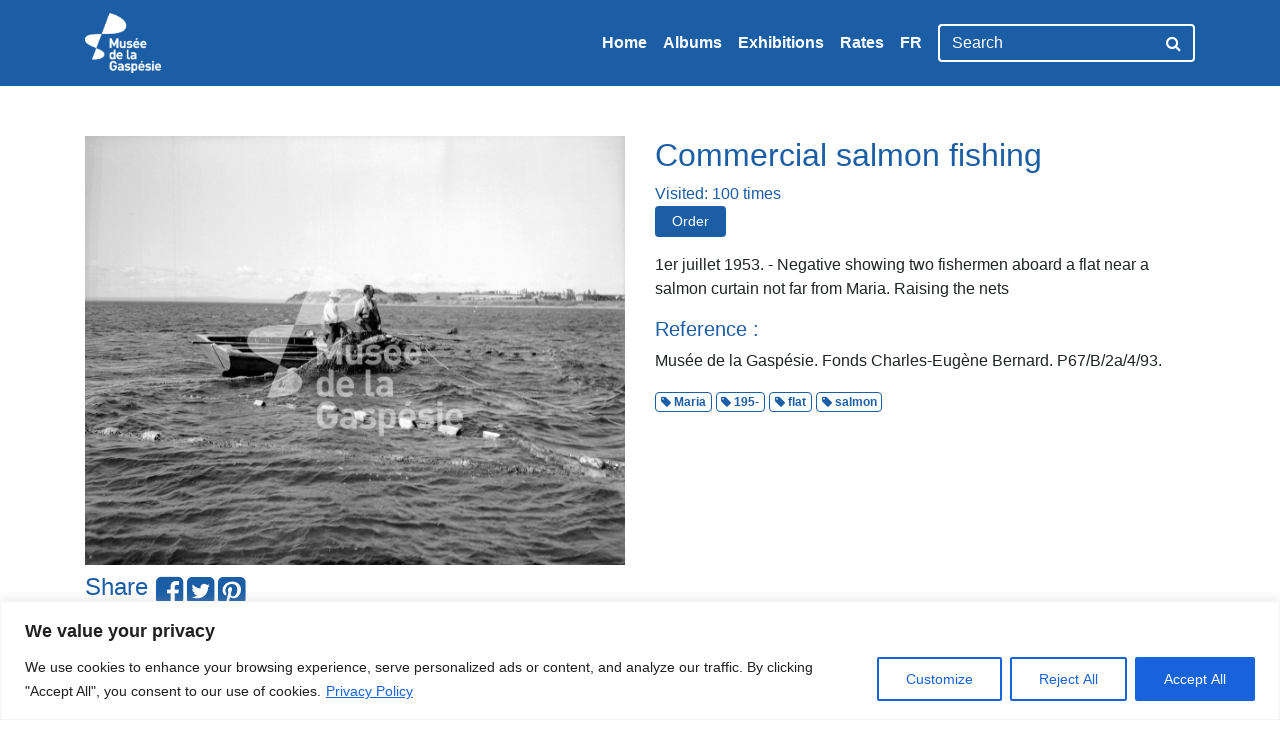

--- FILE ---
content_type: text/html; charset=utf-8
request_url: https://www.google.com/recaptcha/api2/anchor?ar=1&k=6LfM_E0UAAAAAATHBL-124KUsW5IHs5fVo5zxO1_&co=aHR0cHM6Ly9hcmNoaXZlcy5tdXNlZWRlbGFnYXNwZXNpZS5jYTo0NDM.&hl=en&v=TkacYOdEJbdB_JjX802TMer9&theme=light&size=normal&anchor-ms=20000&execute-ms=15000&cb=xrezigrqumg8
body_size: 45591
content:
<!DOCTYPE HTML><html dir="ltr" lang="en"><head><meta http-equiv="Content-Type" content="text/html; charset=UTF-8">
<meta http-equiv="X-UA-Compatible" content="IE=edge">
<title>reCAPTCHA</title>
<style type="text/css">
/* cyrillic-ext */
@font-face {
  font-family: 'Roboto';
  font-style: normal;
  font-weight: 400;
  src: url(//fonts.gstatic.com/s/roboto/v18/KFOmCnqEu92Fr1Mu72xKKTU1Kvnz.woff2) format('woff2');
  unicode-range: U+0460-052F, U+1C80-1C8A, U+20B4, U+2DE0-2DFF, U+A640-A69F, U+FE2E-FE2F;
}
/* cyrillic */
@font-face {
  font-family: 'Roboto';
  font-style: normal;
  font-weight: 400;
  src: url(//fonts.gstatic.com/s/roboto/v18/KFOmCnqEu92Fr1Mu5mxKKTU1Kvnz.woff2) format('woff2');
  unicode-range: U+0301, U+0400-045F, U+0490-0491, U+04B0-04B1, U+2116;
}
/* greek-ext */
@font-face {
  font-family: 'Roboto';
  font-style: normal;
  font-weight: 400;
  src: url(//fonts.gstatic.com/s/roboto/v18/KFOmCnqEu92Fr1Mu7mxKKTU1Kvnz.woff2) format('woff2');
  unicode-range: U+1F00-1FFF;
}
/* greek */
@font-face {
  font-family: 'Roboto';
  font-style: normal;
  font-weight: 400;
  src: url(//fonts.gstatic.com/s/roboto/v18/KFOmCnqEu92Fr1Mu4WxKKTU1Kvnz.woff2) format('woff2');
  unicode-range: U+0370-0377, U+037A-037F, U+0384-038A, U+038C, U+038E-03A1, U+03A3-03FF;
}
/* vietnamese */
@font-face {
  font-family: 'Roboto';
  font-style: normal;
  font-weight: 400;
  src: url(//fonts.gstatic.com/s/roboto/v18/KFOmCnqEu92Fr1Mu7WxKKTU1Kvnz.woff2) format('woff2');
  unicode-range: U+0102-0103, U+0110-0111, U+0128-0129, U+0168-0169, U+01A0-01A1, U+01AF-01B0, U+0300-0301, U+0303-0304, U+0308-0309, U+0323, U+0329, U+1EA0-1EF9, U+20AB;
}
/* latin-ext */
@font-face {
  font-family: 'Roboto';
  font-style: normal;
  font-weight: 400;
  src: url(//fonts.gstatic.com/s/roboto/v18/KFOmCnqEu92Fr1Mu7GxKKTU1Kvnz.woff2) format('woff2');
  unicode-range: U+0100-02BA, U+02BD-02C5, U+02C7-02CC, U+02CE-02D7, U+02DD-02FF, U+0304, U+0308, U+0329, U+1D00-1DBF, U+1E00-1E9F, U+1EF2-1EFF, U+2020, U+20A0-20AB, U+20AD-20C0, U+2113, U+2C60-2C7F, U+A720-A7FF;
}
/* latin */
@font-face {
  font-family: 'Roboto';
  font-style: normal;
  font-weight: 400;
  src: url(//fonts.gstatic.com/s/roboto/v18/KFOmCnqEu92Fr1Mu4mxKKTU1Kg.woff2) format('woff2');
  unicode-range: U+0000-00FF, U+0131, U+0152-0153, U+02BB-02BC, U+02C6, U+02DA, U+02DC, U+0304, U+0308, U+0329, U+2000-206F, U+20AC, U+2122, U+2191, U+2193, U+2212, U+2215, U+FEFF, U+FFFD;
}
/* cyrillic-ext */
@font-face {
  font-family: 'Roboto';
  font-style: normal;
  font-weight: 500;
  src: url(//fonts.gstatic.com/s/roboto/v18/KFOlCnqEu92Fr1MmEU9fCRc4AMP6lbBP.woff2) format('woff2');
  unicode-range: U+0460-052F, U+1C80-1C8A, U+20B4, U+2DE0-2DFF, U+A640-A69F, U+FE2E-FE2F;
}
/* cyrillic */
@font-face {
  font-family: 'Roboto';
  font-style: normal;
  font-weight: 500;
  src: url(//fonts.gstatic.com/s/roboto/v18/KFOlCnqEu92Fr1MmEU9fABc4AMP6lbBP.woff2) format('woff2');
  unicode-range: U+0301, U+0400-045F, U+0490-0491, U+04B0-04B1, U+2116;
}
/* greek-ext */
@font-face {
  font-family: 'Roboto';
  font-style: normal;
  font-weight: 500;
  src: url(//fonts.gstatic.com/s/roboto/v18/KFOlCnqEu92Fr1MmEU9fCBc4AMP6lbBP.woff2) format('woff2');
  unicode-range: U+1F00-1FFF;
}
/* greek */
@font-face {
  font-family: 'Roboto';
  font-style: normal;
  font-weight: 500;
  src: url(//fonts.gstatic.com/s/roboto/v18/KFOlCnqEu92Fr1MmEU9fBxc4AMP6lbBP.woff2) format('woff2');
  unicode-range: U+0370-0377, U+037A-037F, U+0384-038A, U+038C, U+038E-03A1, U+03A3-03FF;
}
/* vietnamese */
@font-face {
  font-family: 'Roboto';
  font-style: normal;
  font-weight: 500;
  src: url(//fonts.gstatic.com/s/roboto/v18/KFOlCnqEu92Fr1MmEU9fCxc4AMP6lbBP.woff2) format('woff2');
  unicode-range: U+0102-0103, U+0110-0111, U+0128-0129, U+0168-0169, U+01A0-01A1, U+01AF-01B0, U+0300-0301, U+0303-0304, U+0308-0309, U+0323, U+0329, U+1EA0-1EF9, U+20AB;
}
/* latin-ext */
@font-face {
  font-family: 'Roboto';
  font-style: normal;
  font-weight: 500;
  src: url(//fonts.gstatic.com/s/roboto/v18/KFOlCnqEu92Fr1MmEU9fChc4AMP6lbBP.woff2) format('woff2');
  unicode-range: U+0100-02BA, U+02BD-02C5, U+02C7-02CC, U+02CE-02D7, U+02DD-02FF, U+0304, U+0308, U+0329, U+1D00-1DBF, U+1E00-1E9F, U+1EF2-1EFF, U+2020, U+20A0-20AB, U+20AD-20C0, U+2113, U+2C60-2C7F, U+A720-A7FF;
}
/* latin */
@font-face {
  font-family: 'Roboto';
  font-style: normal;
  font-weight: 500;
  src: url(//fonts.gstatic.com/s/roboto/v18/KFOlCnqEu92Fr1MmEU9fBBc4AMP6lQ.woff2) format('woff2');
  unicode-range: U+0000-00FF, U+0131, U+0152-0153, U+02BB-02BC, U+02C6, U+02DA, U+02DC, U+0304, U+0308, U+0329, U+2000-206F, U+20AC, U+2122, U+2191, U+2193, U+2212, U+2215, U+FEFF, U+FFFD;
}
/* cyrillic-ext */
@font-face {
  font-family: 'Roboto';
  font-style: normal;
  font-weight: 900;
  src: url(//fonts.gstatic.com/s/roboto/v18/KFOlCnqEu92Fr1MmYUtfCRc4AMP6lbBP.woff2) format('woff2');
  unicode-range: U+0460-052F, U+1C80-1C8A, U+20B4, U+2DE0-2DFF, U+A640-A69F, U+FE2E-FE2F;
}
/* cyrillic */
@font-face {
  font-family: 'Roboto';
  font-style: normal;
  font-weight: 900;
  src: url(//fonts.gstatic.com/s/roboto/v18/KFOlCnqEu92Fr1MmYUtfABc4AMP6lbBP.woff2) format('woff2');
  unicode-range: U+0301, U+0400-045F, U+0490-0491, U+04B0-04B1, U+2116;
}
/* greek-ext */
@font-face {
  font-family: 'Roboto';
  font-style: normal;
  font-weight: 900;
  src: url(//fonts.gstatic.com/s/roboto/v18/KFOlCnqEu92Fr1MmYUtfCBc4AMP6lbBP.woff2) format('woff2');
  unicode-range: U+1F00-1FFF;
}
/* greek */
@font-face {
  font-family: 'Roboto';
  font-style: normal;
  font-weight: 900;
  src: url(//fonts.gstatic.com/s/roboto/v18/KFOlCnqEu92Fr1MmYUtfBxc4AMP6lbBP.woff2) format('woff2');
  unicode-range: U+0370-0377, U+037A-037F, U+0384-038A, U+038C, U+038E-03A1, U+03A3-03FF;
}
/* vietnamese */
@font-face {
  font-family: 'Roboto';
  font-style: normal;
  font-weight: 900;
  src: url(//fonts.gstatic.com/s/roboto/v18/KFOlCnqEu92Fr1MmYUtfCxc4AMP6lbBP.woff2) format('woff2');
  unicode-range: U+0102-0103, U+0110-0111, U+0128-0129, U+0168-0169, U+01A0-01A1, U+01AF-01B0, U+0300-0301, U+0303-0304, U+0308-0309, U+0323, U+0329, U+1EA0-1EF9, U+20AB;
}
/* latin-ext */
@font-face {
  font-family: 'Roboto';
  font-style: normal;
  font-weight: 900;
  src: url(//fonts.gstatic.com/s/roboto/v18/KFOlCnqEu92Fr1MmYUtfChc4AMP6lbBP.woff2) format('woff2');
  unicode-range: U+0100-02BA, U+02BD-02C5, U+02C7-02CC, U+02CE-02D7, U+02DD-02FF, U+0304, U+0308, U+0329, U+1D00-1DBF, U+1E00-1E9F, U+1EF2-1EFF, U+2020, U+20A0-20AB, U+20AD-20C0, U+2113, U+2C60-2C7F, U+A720-A7FF;
}
/* latin */
@font-face {
  font-family: 'Roboto';
  font-style: normal;
  font-weight: 900;
  src: url(//fonts.gstatic.com/s/roboto/v18/KFOlCnqEu92Fr1MmYUtfBBc4AMP6lQ.woff2) format('woff2');
  unicode-range: U+0000-00FF, U+0131, U+0152-0153, U+02BB-02BC, U+02C6, U+02DA, U+02DC, U+0304, U+0308, U+0329, U+2000-206F, U+20AC, U+2122, U+2191, U+2193, U+2212, U+2215, U+FEFF, U+FFFD;
}

</style>
<link rel="stylesheet" type="text/css" href="https://www.gstatic.com/recaptcha/releases/TkacYOdEJbdB_JjX802TMer9/styles__ltr.css">
<script nonce="dkbu2jP7Zldfy5s_U2nYEQ" type="text/javascript">window['__recaptcha_api'] = 'https://www.google.com/recaptcha/api2/';</script>
<script type="text/javascript" src="https://www.gstatic.com/recaptcha/releases/TkacYOdEJbdB_JjX802TMer9/recaptcha__en.js" nonce="dkbu2jP7Zldfy5s_U2nYEQ">
      
    </script></head>
<body><div id="rc-anchor-alert" class="rc-anchor-alert"></div>
<input type="hidden" id="recaptcha-token" value="[base64]">
<script type="text/javascript" nonce="dkbu2jP7Zldfy5s_U2nYEQ">
      recaptcha.anchor.Main.init("[\x22ainput\x22,[\x22bgdata\x22,\x22\x22,\[base64]/[base64]/[base64]/[base64]/[base64]/[base64]/[base64]/[base64]/bmV3IFVbVl0oa1swXSk6bj09Mj9uZXcgVVtWXShrWzBdLGtbMV0pOm49PTM/bmV3IFVbVl0oa1swXSxrWzFdLGtbMl0pOm49PTQ/[base64]/WSh6LnN1YnN0cmluZygzKSxoLGMsSixLLHcsbCxlKTpaeSh6LGgpfSxqSD1TLnJlcXVlc3RJZGxlQ2FsbGJhY2s/[base64]/[base64]/MjU1Ono/NToyKSlyZXR1cm4gZmFsc2U7cmV0dXJuIShoLkQ9KChjPShoLmRIPUosWCh6PzQzMjoxMyxoKSksYSgxMyxoLGguVCksaC5nKS5wdXNoKFtWaixjLHo/[base64]/[base64]\x22,\[base64]\x22,\[base64]/CvcKFe1wow6TCmsK4wrZ3H8O3wqJxYjTCrGUGw4nCkMOAw77DvFkjSQ/CgHxRwqkDCMOCwoHCgyfDkMOMw6ElwqoMw69Mw7gewrvDjMO9w6XCrsOiF8K+w4dvw5nCpi47W8OjDsK+w5bDtMKtwrTDtsKVaMKow6DCvyduwq1/wpt1Ug/DvVHDsAVsRgkWw5tvA8OnPcKcw41WAsKxG8OLajUpw67CocKJw4nDkEPDnSvDin5/w4ROwpZBwqDCkSRwwrfChh85F8KFwrNmwpXCtcKTw6QYwpIsGcKWQETDuH5JMcK9BiMqwrzCm8O/bcOZMWIhw79IeMKcJ8Kyw7Rlw7PCqMOGXQ4kw7c2wpbCohDCl8OxXMO5FR/Dl8Olwopvw7UCw6HDqE7DnkR/w6IHJh/DkScAPMO8wqrDsWg1w63CnsOVUFwiw5XCo8Ogw4vDn8OETBJ1woEXwojCiAYhQCnDjQPCtMO5wrjCrBZkCcKdCcO1wqzDk3vCu2bCucKiHEYbw71bL3PDi8OzfsO9w7/[base64]/ChMOPfQzDtgDCucOqcVlewrhZNmTDicKOM8Kpw7Z7w4tNw5/DkcKDw5t2wqnCu8OMw5XCj1N2fjHCncKawo/DqlRuw7xdwqfCmWB6wqvCsXDDtMKnw6Bew4PDqsOgwowMYMOKJsOrwpDDqMKKwoF1W3Ukw4hWw5XCkjrChAYLXTQBHmzCvMKwRcKlwqlyH8OXW8KhXSxEXcO6MBUKwrZ8w5UWY8KpW8ONwozCu3XCmB0aFMKAwrPDlBM/QMK4AsOSdGc0w5bDi8OFGnrDucKZw4AxTinDi8KJw4FVXcKcbBXDj3tlwpJ8wpLDjMOGU8O9wqzCusKrwpvClmx+w4bCqsKoGQ3DvcOTw5dzKcKDGD0kPMKcecONw5zDu1EAYcOjRsONw67CpTPCgcOUVsOjCTvCvsKMG8Kxwpc3TSA1RcK/BcO1w5DCgcKBwot9eMKTf8Ovw6dIw4HDmsOAKEDDpysUwqNDKy9Uw47DmBzCn8O5ewNmwq44OH3DqcOVwpLCo8ObwqTCpcKTwqzCogpMwpfCg1/Cl8KEwqxBYiHDkMOgwq3Du8KbwoBuwqHDkDgUfV3DgDrCincGZyLDjS4qwqXCniYUNsO0B1JlQcK/woTDj8OZwrXDrmkJbcKEVsKoI8OSw7YUL8KdXsKbwqHDr2zCkcO+wrIJwofCoTc2CXnCrcOSwrd1Ek8Zw7ZUw58ASsKxw7TCkVQiw6EuaxXDtsKIw4pkw7XDp8KyXsKPSzJ0MAVxcMKKwo7Cv8KEdyhUw5c3w6jDgsOHw70Jw5LDlQ0uw7/ChyvDnlPCsMKiwp8mwpTCv8O6wpsew63DqsOBw5PDt8OSSsOFOXnCqRQdwrfCrcKowrl8wpLDrMONw4cKLxTDisO0w7YnwopHw5HCojR/[base64]/CicO7w6wRYDbDlF4MCnsdw64tw4xhwozCsxLDmXUGHCTDmsOCd3nCrCvDjcKWLhjCs8K2wrPCqcKADkJ+BF5fIcKZw6IoHxHCqFFWw6/DpE9Owo0FwoPDr8O2D8O9w5fDqcKNJHfCiMOFWcKSwqdGwpLDnMOON3/Dh28+w4fDhRMQS8K8aUY1wpXCncO2w5bCj8KbPFbDu2EfI8K6KsOwZsOww7ROPW7DlsOyw7LDicO2wrvCvsKrw5MtOcKOwq/Ds8OZVgXCn8KLV8Osw4BQwrHCh8KmwqtSGsO3bsKHwrIiwqfCisKeSEDDrcKVw7bDq10Rwqk0ZcKMwpZEcVfDvMK4Nkhjw4rCt2VMwp/DkG3Cvw7DphLClCdcwpzDicKpwrnCj8O2woAFQsOoS8OzQcKzBGfClsKVEQZ2wozDtkRtwogMCR8uBk4Uw4DCgMOswqjDmsKewopsw7c+Txg7wqlIezfClcOow6/[base64]/Ds8OBwqzCisKswqTDnMKFwpHCuDbCs8OBFTDDvCUWAhRewqzClsO4OsKnW8KKa23Cs8Kpwo4VG8K4HlsocsKmQ8OkfSbDmTPDosOLwqPDk8O4QMOUwp3Cr8KVw4/DmwgVw48Fwrw+PXQqXidJwqXDp1XCsl/DlSDDjDPDh2fDizfDmcOXw55FCWzCnUpNB8O7wr87wpTDq8O1wpIjw75RDcKbPsKQwpR0G8KSwpTDpMKzw6dhw7cpw64Cw4USAcOxwpoXIRfCjARuw7DDm1/CncOpwoZpDl/CoGVLwrl9w6AXKMOgM8O5wrcrwoVyw7Vvw51pVVXCtxvCgX/DimNQw7fDscK5e8OQw73DjcKxwo/CrcKNw5nDocOrw43Dl8OpTlxMWxUuw6TCk0lAVMKLY8OmLMKhw4Ihw7nDj39fwqcDwq9NwrxFS0oTw7oiUVYxOsK9C8KmJC8Hw77Dr8Oqw5LDtAwNXMKWRjbCgMKBEsKFcHHCpsOUwqYpPsKHY8KVw7I0R8OJacKvw4kWw4oUwo7CisOOwqbCuQ/DlMKSw5VsBMK3YMKPesKPY23DhsKeYCpRfiskw4p7wpXDvMO+w4A6w7vClxQIwqjCoMOSwqLCl8OFwqTCkcKrYsKZLsK4FGkAAsKCaMKWN8O/w7AvwqIgfy03LMKCwpICLsK1wr/DoMO6w4MvBC3Ct8OVBsOBwpjDkF7ChxY2wpFnwokqwpJiL8OAZ8Ohw68iGzzDsGfChFzCo8OIbSF+cTkVw4/DjER6cMKEwpBAwphDwpDDkVnDkMOzNcOaccKKJMKBwoAiwoY3QmUbEn1DwoQaw5gkw6F9QB7DjsOsV8OZw5J6wqXCt8K7wqnCml9Lwq7CqcKtPcKMwqXCpMK3LDHCngPCq8KowpXCrcKfXcO/QiDCrcKyw5nCgjPCmsOqbkrCvsKWQX44w7YQw6LDiWzDl3fDkcKqwog/B0TCr1LDssKmQsOnVMOlEcOkYjLCmHNtwoBsO8ODHkNeTAoDwqTCg8KbHEXDksOjw4PDsMOBW1UVWjDDisOAbcOzeXgoKk8ZwpnCrF5Sw4bDp8O8IzEwwp/Ck8Kuw79ew5kGw6HCvmhRw7Y7CDxlw6zDm8Kjw5bCjWHDkUxyaMOge8ORwobDksKwwqMHMVNHSDk3WsOFS8KsMcO3ClnCqsKxScK7JMKwwoHDhRDCugoybWEQw43DlcOrKAjCq8KADELDsMKTXgLDvSbDg3DDuy7ClsKiw6Uwwr/[base64]/DsCjCiWEhd8KEdsO2UcOYAcO/XMOvH8O3w6nCsgvDuQHDh8KNbWbCg3LCk8KPVMKGwrPDkMOgw69Aw6/Cu0VVFC/ClcOMw5PDkzbCj8K0wo0SccOFFcOjUMKOw6Bpw5jDrVLDtl/[base64]/DsT3DsMKkfSDDvsO5wrPCocKawpjDncKHwrlNw7jCh2PCt37CpXTDjcO9LSrDjsO+AsK0VsOvSlhjw5LCn23DtQwDw6zCusOjwod/CcKhZQxwAMK+w7EhwrrDnMO1GsKNczZ8wqPDqUHDn086CCXDicOawrolw4dPwovCgyrClcOBfsOdw74tOcO8RsKAw4jDp3MfIcOAUWjCtw7DjRs3WcKow47DlHgLTMKfw7xWMMODGQ7Cn8KAP8KvVcOqCXvCkcO6G8K/JnwKRFPDnMKNKsKLwpB1BmdRw4wfesK7w6TDt8OODMKcwo5zQlbDimrCtk5fDsKFM8Ofw63DhiLCucKOTsKDDmnCscKAD0spOyfCqgHDicOdwq/CsADDoW5Zwop6cRAJDH5IKsKtwr/Dg0zCv2TDv8KCw6IWwqtZwqstVMKPRMOuw5RBAg4dfVvDg1UVecOtwo1dwqjCvsOnWsKIw5vCmsOKwr7ClcO2JcK0wq1RUMOnwr/Cj8OGwoXDn8Ovw5skVMKrUMOWw5DDoMOMw7IewpPCg8KoSAl/LTYCwrVpXW9Ow5QFw7VRZVDCnMKvwqJ/[base64]/DlzlDw6YSU8Oswrw0ccKsw5HDkXtUwos3wqt6wpwOwoDCr13CpMKpH0HCh33Dr8KbMH3CocK8SjfCo8OwX20KwpXCmGrDoMO2fMKAWDfCnMKqw6DDlsK5wrnDpldALiVFZcK1SwpXwoA+T8KCwoc8C1hEwpjClzUSejVVw4/CncOpHMOAwrZDw7d2woJjwpbDoC06Jw8IFGorXXHDvMOyWzUHIlbDgn3DugLCkcOVHnpSHHctacKzw4XDhFR9KRsuw67CpcO5MMORw4QWcMOPLlwfH27Cv8K6UQ/Cm2VRScK7w5nCuMKsD8OeOsODKVzDjcO7wpjDvB3Dl31vaMK5wqbDlcO/wqFcw6Auw7rChEHDuh1fI8OKwqPCvcKJFhRTasKWw45QwqbDkAvCosK7bH0JwpAewph5QcKidwdWQ8OMU8OZw5HCsDFFw6pSwozDkUQmw585w4XCpcOuf8KHwq3Ctwluw6UWLhobwrbDrMKTw7/CicKVf17CuX3DjMOQTjgaCk/DiMKae8O4UjZqPlsCF2LDmMOUGXo8NVV4woXDpSzDusKTw6Vnw6DCm3w9w64YwopTBHvDq8O6HsKrwozCmMKMb8OvcMOwFjdXJCFLBTNLwp7Cl3fDlXYJORPDkMKjOgXDncKXf2fCoioObsKzaCXDh8KhwqTDkF4zXMKTacODwpMKwo/CgMKaZTMYwoTCs8OKwok0cwPCvcKyw4trw6nDncOWOMOseSVKwoTCq8OLwqtQwoDChG3DtzklU8KQwo4RHXwkMMKReMOOwpDDiMKlwr/Du8K/[base64]/wr7DqMKvwppLNirDjcKdw5HCpSJLw5LCuMONLcOYwoXDgVbDtMK7wpjCrcKAw7/[base64]/w6vDksKlK8KUEyTDq8OIG1B7FEXCvW1Pw6oAwp/CtcKsSsKeN8Kzwq1vw6EeHEoTBCLDocK+wr7DisKAHh1FGsKIOj4dwpopB18iAcORQ8KUAgjCp2PCknQ2w67CizDDhyrCi0xOw4tSaTk4DsKkXMKxaBJYJglGHMOlw6jDmDXDiMOSw5XDuWnDrcKWwqE0DVrCj8KmLMKNX3Ntw71iworCosKowqXCgMKJwqx/fMODw6dhScOqEV9rdEzCp2/DjhDDscKcwqjCicKUwovChiNlb8OWeQjCssKgwq17ZHDDn3PCoFXDlsKww5XDssOrwqo+LE3CuWzCrUpNUcKswr3DsXbCvnbCrHJgIcOgwqwlFCUGE8KPwpkVw4TCn8OOw597wqvDgj9nwqPCoxbCn8KgwrZYPErCojDCg1nCvBTCu8O3wrtNwp7CqF1/KMKcSBnCij9wHQjCnRLDv8OMw4XCtsOPwoTDsizCtmU+Z8OowrTCpcO+T8Kgw51Jw5HDrcKDwosKwo4+w5VMM8OswrFPVMOlwoQ6w6BCT8KBw4Fvw4fDtlVmwqzDvsOtXTHCsX5CHwXDjsO+SMKOwpvCjcOFw5JNP0zCp8OPw4nCvMO/[base64]/RcK/woBYXDBbNAMbD8Kpw5UDw6/DpX8rwr/DvGYYWcK9OcKlRsKAZsKQw79SEMOnw5sfwo/DuCdFwq99EMK3woxpBRJywpkREUbDsXEFwr54IMOVw67CscKTHW9QwrxdCGHDvjjDtsKWw7YZwrlCw7fDpV7CtMOgwoPDvsO2RTRcwqvDu07DosOxZQDCnsOMeMKYw5/CoBvCkMOcKsOiO37DkEVOwqvDg8K5TMORw7vCq8O5w4TDrD4qw5rCrxk3wrxcwoMRwpLDp8OTAmLCvxJgGAlTaCYROMO/wr8zKMOAw6lAw4/Dv8OcQMO2woMtCSsGwrtkMy9dw54xNsOWGhwwwrjCjsOvwrU1ZcO1ZMOww4HCrcKNwrB5wqvDqMKqJ8KWwqfDoSLCsRcLEsOiNxvDrV3Cux18ajTDp8Kiwqc2w6xseMOiSxXCqcOlw6vDtsOCbRvDssOHwpMBwpZ2OXVSNcOZfQJfwqbCgcO/bjRrZCFGXsKeRsO3QzzCjExqUMKFO8OkdHY6w6LDncKAYcOcw7NsekbDvGhzfGbDqcOew6bCpAHCkgTDt13CsMOiSQx9UsKqaRt0wrs1wpbCk8ODO8K2GsKreSF9wo7CiXYGIcK6w77ChsODAsKXw5TDr8O1S3I4CsOzMMO/[base64]/Dp33DpjjDh294wrJCa8OQw6rDkExiw7Rmw5EhGsOuw4c0PRjDsA/Cj8K2wo9DdsKTw5Rww5Znwr57w5pUwrwFw4bCscKVWlHCrSFcw5gMw6LDp3HCjA90wqZ4w70mw7Udw53DqgkdNsKtR8Oawr7CocO2w5s+wqHDu8Onw5DDpn0rw6Y1w6nDoX3Dp2HClwXCm0DDicKxw7/DocKOGHpfwqt9woTCmULCk8O6wrnDowFGDXrDoMOCeFBeWMK8ZhUbwrvDlTnCtcK9NSjCkcO+E8KKw5nCkMOswpTDi8Kywr/Dl0xOwoV8OsKGwp1CwrFkwozCpQHDt8OfaivClcOMe1XDoMOLcHpDDsOOFsKmwo7CuMOIw7bDml8KFlPDrcK7woxlwozDq1fCuMKywrDDiMOzwrQuw7vDrsKMGijDlARHCj/[base64]/[base64]/e8K5wozDoQ49dMOPB8Kww7nCnMORVjppw43DnAnDhiXCiQY6G045GxjDmMOXEgsWwqvCoGjCrV3CnMKpwqzDrMKsQhHCkzrClCVNcXXCpkfCpxjCvsOjTR/DpsKaw6PDumEow71cw6/CqQfCmsKNQ8OEw73DlMOfwonCpSBaw6LDpSNww7vCqMOdwqrDhENpw6DCjHHCo8KGPsKlwoPDokgbwqNwRWXCm8Kzwo0DwqVoA2Vgw7XDlURxw6NpwovDrQwiPRRAw4s3wr/Cq1cGw5xsw6/Di3bDlcOoFcOvwpjDicKPfcOGwrUPQcKAwr8RwqtHw7LDmsObJCsBwp/[base64]/DkSvDpcK+wptRZcKQDnZueMKWWcKgNAx3HBjCtRHDoMO+w5rCkhQJwoEcYW1hwpYzwqpIworCmmLCsXFqw51EbXbCmcK/[base64]/[base64]/DmVXCpx4cDMKew6ZHCkFRalggBsKUaEbDocOhw7MZw6QKw6dFd3fDpRTCjMOpw7fCgVkSwpLCpVJhw7DDtBbDkQIOMSTDtsKgw4zCqsKCwoxVw53DriPCosOKw7DCtWHCoV/CisOpTVdDMsOIwrxxwpPDhgdqwotQwpNKb8OFwq4dfznDgcK4wqN6woU2QsOZVcKDwqlKw70yw7hHw6DCvjTDtcKLZWHDoSV4wqfDksOLw55dJAXDhMKvw4tzwqBzbx/CszV6w4zCtVkcwrEUw6jCoTXDgsKmIgYvwolnwoYSaMKXw5pfw67DiMKUIil0bx0KahIgNG/Dv8OZdiI1w6/[base64]/eQ/ChlXDj2pvUETDhgkzw59Vwo9pMBIicHnDtcKhwoRnacK/JioNBMKcZG5vwpMFwoXDoGRaVkbCnhnDncKtYMKpwqXCgGtsa8Ogwo5cNMKhOyPDl1AyOUAkD3PCl8KYw7zDl8KFwrTDpMOlfcK4d04Xw5TConRXwr8MXMKieUvCkMOrwrTChMOSw4XDuMOlBMKuLMOBw67CoC/CosK4w7V/ZFUxwqHDjsORUMOcOcKSFsKUwrc4N08ZQQtdTUrDngTDhlPCgsObwp/CjWXDusO5R8KXV8OTLzovw7AJNn0uwqIrw6LCosOWwppfSWXCqMOdwpLDj2DDh8Kvw7l8TMO2w5h1B8OfOjfCpwEZwrUgax/DmjDCk1nCu8O/aMOYEjTDvsK5woHDqUhcwpvClMOYwoXCmMOEWcKrBVRdD8O7w71oGjDCpHjCjnrDncOnDUEewq5IXD1vXMK6wq3CicO0L2DCkSgxaCUaJE3DsH4oChrDmFjCrxRTWG/Cl8OEwr7DmsK5woTCh0EXw6zCgsKawrwYJcOYYcKHw4Qrw4JVw7HDiMO2w74EGmR3TcK7UjtWw45pwphPTntVZzrCrnLCqcKrwptnAB06wrfCisO2w6YGw7rCscOCwqwGasOLXXbDqiwYdk7DgHDCuMOPwq4WwrRwFChNwrPDjx1pe0xbRMOhwp/DgTbDpMOIG8ONJQFrQVLCrWrCjsOiw5TCqTLClcKxOsKyw5sww6TDuMO4w4RQGcOfMcO/[base64]/DgjrDl0sewoJkw47DrMKuwpvCosORwobCpz7DocOPA1RmYwVNw6/DtD/DqsOva8K8GMK4w5rDj8OrScKsw7nCiwvDjMO0SsOCBTnDhlAAwoV5wrR/acOWw73CnDw2w5ZINSoxw4fCrmTCiMKMWsODw7HCrgErUDjDhDlTdBHDiX1Hw5YTQMOAwrVWRMKOwrYvwpl6OcKJD8K3w5XCpsKJwpgneXTDknnCtmoFdQYmw6YywqnCtMKHw5goasKWw6fCqxzCjRnDpVjCu8KZwq5uw7DDqsOdb8OMccKdw60jw79hazfDssO/w6LCgMKLNjnDv8OiwpXCty47wrNGw60yw4IMU1hWwpjDnMKLbX97w69MZTwAJ8KMTcOywqgPKHbDg8OidlzCn2YeB8OtJnbCucK7H8O1dD5iBG7DnsKkXVhdw7TChifClMOpOjjDrcKcFmNrw45twrwXw69WwoFCHcOfBWnCisKRfsOeOnJowp/[base64]/w6J7w4EQw71ew71gRF4FagzCtXw1wqDDmsKhcADDtQDCiMO0wo9qwpfDtljDrcO5SMKVZjgkAMOLeMKGMD/Dl0nDqUxRdsKDw73DncKNwpTDiS/Dl8OLw5PDqGjCtRsJw5Qvw6Ebwolzw6/[base64]/CpsKXw7Bdw4PCmRPCtcKQZsO9woZFw7ZXw4pQIMOlFkTDqygpw4TChcK8FkXCg1wfwpwtKMKkw47Cnx3Dt8KyYQXDucK8bVXDqMOUFgbCrzzDvkAGb8KHw6w9w4zDjS/CtsKFwrnDu8KBWMOuwrVpwofCsMOwwpkcw5bCicKwTsOCw4hNe8OmRV1hw4PDnMO+woMHGCbDr1DCtDxFfS9Yw6/DgcOswp7CgcKXW8KWw4LDomQ+OsKIw655wo7CosKFKB3CgsKIw7fDgQlYw7bCiGE2wpp/CcKAw6QvKsOyUcKYAsO1PsKaw6fDhjHCi8OFamgoYVbDmsOCbMKvSEskQB4sw4tSwqlMKcOow6kHQxZWPsOUZMO2w73DoyrClcKOwp7CtBzDiCTDpMKIIsOYwqllYcKqXcKeaBbDi8Ouwp7DiGNawrrDuMKHQg/DusK4wozDgjjDnMKkOXQxw4NiPcO5wpY2w7fDpTzCgB0DfsOtwqIMOMKxQ1fCsjxjw6XCp8OzD8KmwoHCuGjDl8OfGi7CnwXDvMOXEMKdR8K8wqrCvMKCA8Oiw7TDmsKnw6nDnUbDjcOuVhN8T0vCrHFBwrpEwps2w4/ColV7NMKBIsOxUMO4w48BHMOtw6HCm8O0OxTDp8Osw7FDLsKyQGR7wpZOIcOUaQY9WQQgwroxGDJARsKTesOwSMOxw5DDrsO5w6J/[base64]/wrJeEMOhwqBLw4bDnMOYUGLCnWXDkMODwr9IXw/CmcOFHxHDvMOpcMObPjxLdsKCwqDDm8KZDHnDhsOwwpYsYGXDosO0LSrCqcKOVgPDn8Kowo90woTDgWLDkxFzw54SMsOWwohvw7NuLMOQcWoMamscaMOADE4BcMOyw6EDUiPDuk/Co08rSDAQw43CmsKgU8Kzw5RMO8KZwooGdhDClW7CmER8wrgpw5XCgQTCmcKVw4/Dnx3CiGXCsRM1EsO0IsKWwoV5SW/[base64]/OD/Dh1nCryfDmcKFdsKBwrvCowogwrTCp8KEb8KSOcOSwqRbFMO5MVgdLsO6wrRZI3pDFcKhw7hYC24Yw5bDkHIywpjDn8KPEMOta3DCpX0nG13Dix97YsOvfsOkcsOaw4vCrsK+FTIddMKEUhDCkcK1wrJgSFQ/UsOIGwowwpTDhMKeWMKIA8KKw6HCksO2KsKIYcKQw7XCnMOdwrhMw5vCh0Y1dy51a8KudMKhcHvDq8OBw4IfIDwKw7/Cj8K1GcOuMW/CsMK5SH13woYMV8KYc8KSwrcHw6MIH8Oow6BxwqEfwqbDu8OpIGsUA8O3PCjCoWDCjMOIwotFwp1NwpIrwo/[base64]/DicKBw643wrXCmlvDlnhqEzlTw5YYwrDCqHbCgTjCvVFBcHwaScOsJcOWwovCoDDDrzzCoMOnTl47VsKIXywPw4MWW1l3wqk/woHCuMKbw6zCpMKFUikUw5DCjsOzw41XIsKPAyHCoMORw5cfwq8BQCbDnMO9f2JjMwvDnCrCnAwew5cOwoo0EcO+wqZkVMOlw5YGcMO1w6w6JlZcFTx5wpDCvCMWM1LCjXksJsKkVTMCf0NfUT5kfMOPw7vCoMKKw4dZw5Mgc8KSFcOLw7h0wp/DmMO+G1hxESfDgcKZwpxVacO+wq7CiFFZw4vDuBrDlcKMCcKUwr9/AVQ9OyRFwqQYehDCjMKoJMOmfcKva8KpwoLDs8OFdAtyFRnDv8Ohf2vCiF3DrhMUw5p7BsO0wotowpnCs2pNwqLDl8KQwrsBYcKPwoTCk1rDjcKiw6dtGSoLwrjChMOnwr/CkWYpTkdKNnbCi8KHwq/CocOcw4dUw78gw6XCmsOew4tzaVvCgUjDuHNiUlXDocKtL8KdF2xOw77DhmgBVSvCsMK5wp4YZ8OwaggiY0xVwr5Iw4rCo8OEw4PCtxwEwpfCusOfwpnCkTMxXHVGwrfDk3BZwrUNIMK4QsKzUDhqw57DrsKbUQMyN1vCrMO8FlPCqcOUVm5wQStxw6h/FAbCtsKJfsORwpIiwpnCgMKUf1bDu1JGXHBIHMKEwr/DoUTCs8KSw6cHeFtOwoZpAMOPV8Owwos8GlAPdcKkwqskFHJ/NVLDoh3DvsKIZcOOw58OwqRoUsKuw6o1McKWwoUAGm/DusK/RcOtw4jDsMOaworCrgvDq8KNw79CB8O5eMOmfgrDhQvCtsKmG3bClMKKGcKcMkbDrMOyexExw7zCjcK0CsKYYXHCtAvCi8KywoTDt28rUUp4wqkEwq8Iw6jCnVfCu8K1w6vDnxg/[base64]/Cv3XCp8KkwqRvwoLCl0LCryh1A8Ovw7HCgcOwHA/Cr8OZw78ywojCixvCpcOwaMK3woTDsMK5w58BDcOXAMO0w7rDvWvDt8OawrDCuUnDnik/[base64]/[base64]/DsWDCon93wqnDvMKlwrwnWkJtw55Gw74Rw4XDp15rf3DCrRzDqmwsJQM2d8Kqb30Twqc3dgtXUC/[base64]/KynDiMOSI8O7LsOsRMKCw73Cm8OQwrchw7A+w4/Cu0Ecd2JXw4XDocO6wrEUw40cU2Mbw4LDtEfDksO2SWjCu8OYw7XCkS/CsyfDucKzDcOCR8KnHMKuwr97wotaDW7CgMO+e8O4CwwJXsKocsK6w6nCncOsw4dKWWPCmcOcwrhhVcKnw5zDt03DokN7wqVzwowlwq3CqE9Bw6XDuijDkcObXgkNKkoIw4/DnEgSw6VLAA4ecgNMwoVBw7PDshzDkADCo0R7w7AUwr8/w7B7W8KmC2nCmUPDi8KewrtlMldYwo/CrhIre8OkVsKdOsOpEAQ0IsKQfShZwp4rwqtPf8ODwrnCq8OYHMKiwrHDvkFlF1LCu2/[base64]/w5jDnRJMw4bCuy/CkW9PXCjCu8OGM1vCiMOHdcOhw5o/wonCn3VBwoMBwrV2w4/CssKJV1LDlMKRwqrDvGjDhsKMw7bDn8O0QcKBw7/CtSk2NcOCw5F8G20qwofDiyDDtikYEUfCixbDoU9fMMKYVx88wqMSw7tMwo/CghjDkwTCpMODfUZdZ8OoaTDDoGgFF1M1w5/CtsOsLSRVVsK8WsKbw50zw7DDk8OYw7hVNSoPEQ5/DcOSWsKyXsKbVjTDuWHDpSvCmlxWDhMgwrJ/HnHDtUMPN8KYwqgLWMK/w4tSw6hxw5jCicKZwr/DiifCllbCsDZGw4FywrzCv8Osw77ClAIqw7jDmE/CvcKDw44/w5HCtVDCrQ9JcmQlOxTCmsK4wrtKw6PDslXDv8OewqIHw4rDssKxHMKANcObSjvCkwp8w6rCi8OfwoTDnsKyPsOWJgczwrV8I2jDosOBwohsw6DDqHfDjGnCrMOxUsO9w5wNw7AJQ1TDrF3CmCxre0HCqjvCoMOBEh7DjQVlw4jCuMKQw7LCulQ/w4BiDlfCoTRVw43DkcOrG8OvRQUTCW/[base64]/DisOHDsKbXMKJAHXDsMK1w6xVasOZYzt6IMOVw4RNwrciccO5GcOywqFcwrI6wofDksOscTLDlcOyw6gJdCPDgsKiUcOjc03DtE/CqMOUMnYHJcO7PcKMM2ksYMOxUsOuXcKVdMODCxgxPmkXQcO/UA42ZBjCpBU2w6kCClpRe8KuS2PCkgh4w5B4wqdvano0w6LCoMKXPXdIwo8Pw5Njw6zCvD/CvVTDtMOfSQfClzjCksO9PcK6w7oLfcKbIh7DlMK7w4TDnETCqXjDqXgzwpnClkvDjcO/[base64]/NsK/TcOrLRNMDMKUwqRCbErDn8OyDsOkNMO7U0zCh8OVw5TCtsOFMn7DmDJNw5Ahw5DDnMKGw7BewqVMw6rCnsOkwqAyw68iw4kgw7/ChMKDw4rDsg3Cj8OiIxbDiFvClB7DjDTCiMKEPsOePcKSw6LCvsOFPUjCpsK5w5ZmaGHCu8KkbMKZEcKAfsOuNhPCrybDmVrCrwUieVtAcCUmw7A0woDCn1fDn8OwSmF2ZirDncKIwqMtw51/Fx3Cm8Ozwp/[base64]/wqMyw7fDvcOpBcO6woQIwofCq0Qzwr3DkAHDilJrwpY7w4JtSsO7Y8O+f8OOw4lcwoLDu2tUwozDkSZhw4oFw7FNCcO+w4I9PsKha8OBw45YJMK6cXPCpjrCscOZw5Q/PMKgwrLCgXPCpcKHScOWZcKKwo47UBhfwpIxwoPCocOMw5Jsw7pya0soOk/CnMKvScKrw53Cm8KNw6dvwr8BKcKVOXvDocOmw53ChMKdwp41bsOBXxnDj8O0woHCuEAjJ8OBPXPDtX/CusOvP2oww4UeKsObwo7CilteCjRFwpnCjVrDt8KKwojCvwPDjsOvEhnDkmIow79Sw7nClW3DssKAwoTCoMKTNWAJKsK7YCgYwpHDvsOdWn4hw6I6w6/CkMKRXgUXP8KTw6YyLMORYywNwpPClsOnwo5lEsO4Z8KHw78sw50GPcO0w4EQwprCnsO4BRXClcKrwpU5w5M+wpfDucKnLVFGFsOlAsKwG0PDqx3DtMKLwqsdw5BqwpLCnVEjb3XCisKLwqrDoMKdwr/CrzwBGUgdw4MIw53Cp19bA2XCs1vDusOSw6LDshvCgsO0K2bCi8KpHiXClMOywpYgJcO0w7jCjRDDncOjDsOTWMOLwqfCknnCi8KGaMOrw57DrhJ5w6pdWMOKwrXDvBk4wpAlw7vCswDDoX8Swp/CmUHDpyw0C8KGIBvCiU9ZCsOaCm0LW8OcLMKlFQ/CnyjClMOEA15Lw4dJwr8ZKsKvw6jCrsKIEnHCksO1w5Ypw5kQwqpldgXCrcO8woAZwoDDqTnChzbCvsO0YsKXQTpSRDNXw4/DhBMqwp7DvcKLwoTDjClLKBTCvsOUA8OMwppiQWgpQMK8EsOjEyRHfG/DpMOBR3VSwq4bwpAKAMKxw7nDlMO6N8OdwpkEVMOAw7/CgT/[base64]/GsO7woXDtDXDp8OfwrQVFsK7Z8OlBgAiVsO+wpvCkMKcw7kVwqHDizrDiMOlYXTCgsKcRABkwpTDh8Obwq8awoPDgRLCmsKBwrxfwqXCt8O/KsKZw4pifmYkVlbCn8KNRsKuw6vCiCvDmMK0w6XDoMKywpjCknM/fj7CkADCv3MeDDdAwrcNVcKdDFFxw6DCvz/[base64]/OcKjYgDDhQ1wTMKuC1J/w5rDm3DDlsKDwohRNgMaw6gXw7DCicO0wrXClMKnwrIOfcO7w5cAw5TDssOSCsO7wooFZg3CojfCssOgwqTDkC8SwqluXcOTwp3DrMKUXsOkw65/w4zCsnE3HTAtKm9xEkHCu8KSwpAHUE7DkcOxNETCuERMwonDoMKtwoLCj8KQGx5hODcpKWsONwvDisONfRIHwojCghDDsMO7SmZPwo1Uwo0ZwqLDssKGw5FzPGkUWsKEfxUXw7wjV8KDIRXCmMOww5lswprDkcOod8KUworCsVDChjBNwqrDnMO5w5jCqnjDgcO/woPChcOwCcO+FsKvdsKNwrXDksOMFcKrw4HCi8O2wr5gQQTDiGXDo2dNwo91AMOhwqRmb8OGw5U1csK7FMOnwr0ow4B8HivClsK6YhLDlx3CszDCp8KpCsOww6AXwofDpS9SMDsxw5Zfwq9xM8KiSG/DtAZIaGnDvsKVwoRiecKOR8OkwrwrF8Knw5E3FyEWwr7DksOfCX/[base64]/wq/[base64]/[base64]/DqsOSwpXDpMKsbcKlw6nCgmhvwrRIW8KKwqDDp8OeG1kswpXDgj3Ct8OuHC3DjcOmwqnDucKewqjDnh7DjsKaw5/CiVoOHxY6SjswOcKtPmkoaxtfLQ/[base64]/[base64]/w4XDoivDgS4PeFtYGTUMwpXDpGTDtw7CqcO7BUzCsxzDtVvDmwrCs8Kiwq4LwpsaaF02woLCsGodw4HDhsOIwoTDpnwrw6HDtmsOalJKw6xER8Kswq/ChHfDgVbDtsO/w6xEwqJPWcO5w4/[base64]/[base64]/aUfDo0rDrnzCswfDlDdwwoobw77DnDPDlTwXwo1Rw4PCqzfDnsO9XlPCrA7CmMORwqHCo8ONVVrDpsKfw48bw4PDq8O2w5/DhBBqEW4Jw6tVwrx1JzvDlxMVw6LDtcO5AjUaBcKpwo3ChkAZwqFWTMOtwq4yR1zChCjDjcOwW8OVZ1YCScKBwp5xw5nCnTxkV2YDKAhZwobDnwsQw787wrtFH3zCrcKIwqPCrVsSIMOoTMKRwq82YndiwpZOPsOfeMK9YShPPQfDo8Kowr/CtMKrfMO8w5jCgxM6wqPDicOJQcOewrNIwonDmwA2w4DDrMOhQMKlB8OQwozDrcKaG8Oyw6hgw63Do8KWcxxDwq3Cl0NGw5t4H1Vbw7LDlhPCpUnDicKJIR/Ci8OScGAzeCIfw7EBKQZMWsO+RAhSEkkCAjhfFsOBGcOgCcKdEMK0w6Q1HMKXFcOsbx3DiMOeA1PCvDHDmcKMUsOsTkcOTMK7XT/Ci8ObOcOww5h7aMOaZF/Cr0o2QsKWw6rDs1bDuMKxCC4hWxfCgChew5MGX8Kvw6bDoBVwwrUywoLDuBzCnkfCoXDDiMKHwohRJcKtAcK+w6Itwo/DoRHCtMKNw6HDtcKNEMKFBMOnCz4uwpzCtSbDnRrDhXJWw7t1w57Dj8OBw7tUMcKtf8OawrrDq8KORMOywp/CmlDDtlTDui/DmEYow7EAYsOXwq84SQgow6bCtVwwABvDiX/DscOKY2gvwozCowvDgEobw6R3wrDCu8OxwpRnZcK5DMKVAcO9wrsrwpDCkUAgKMKoR8K6w7PDnMO1wpTCucKeLcKewojCkMKXw6/CjcK0w6cvwpZwSHgSFsKDw6bDqMOtMV9cInwZw4kaAzfCk8KBPMOHw6bDlsK0w7/DgsOKQMORAQDCpsKXOsOuGCvDpsKjw5lywpPDkcO/w5DDrSjDmnzDi8KdZQrDqVjClFc/wrTDocOww4A0w63Cm8KRDsOiwrvDisKXw6xWXsO0wp7DohbDsxvCrGPDq0fDtsO0V8KdwoLDicOPwrrDmcOpw4LDqjTCoMOJIMKJSRvCkcK2A8Kpw6A/[base64]/wozCuMO1w6jCrsK6RsKGPz7Cv8KawovCoD3DnW/[base64]/DpcOAH30aVCMYw6/CugVxwp/Ci8K+QyzDvMK8w6HDvRDDknHCgsOXwpjDgMKIwppLbMOYw4nCu2LDoQTCsWfDt39Rwo9hw7/[base64]/ClhlEDMOiw5bCkcOwworCnFrCjDMnVRcDD1c4WkfDphPCtcKPw4zDlcK/[base64]/CgCgpw6EvwofDk8Kgwp8CXMKAw5VWwqtZNTQQw4lPAGEFw5DDghXDhsOINsKGGcO1P2xuRFVWw5LClsOXw6E/VcOEwrxiw6kpw5rDv8OBLBcyHXDCi8KYw6/Clx/[base64]\\u003d\x22],null,[\x22conf\x22,null,\x226LfM_E0UAAAAAATHBL-124KUsW5IHs5fVo5zxO1_\x22,0,null,null,null,0,[21,125,63,73,95,87,41,43,42,83,102,105,109,121],[7668936,948],0,null,null,null,null,0,null,0,1,700,1,null,0,\[base64]/tzcYADoGZWF6dTZkEg4Iiv2INxgAOgVNZklJNBoZCAMSFR0U8JfjNw7/vqUGGcSdCRmc4owCGQ\\u003d\\u003d\x22,0,0,null,null,1,null,0,1],\x22https://archives.museedelagaspesie.ca:443\x22,null,[1,1,1],null,null,null,0,3600,[\x22https://www.google.com/intl/en/policies/privacy/\x22,\x22https://www.google.com/intl/en/policies/terms/\x22],\x22zzH9DhUKHEeItmsSvf7AjLDsX79xVliVge5QQB7Zro4\\u003d\x22,0,0,null,1,1763648271834,0,0,[169,93],null,[33,242,9,23,90],\x22RC-xGvx7HLFZoaPlw\x22,null,null,null,null,null,\x220dAFcWeA5TN-S1gUU7_AXgRzwM7K-kLdqAoDIgK7EI9Y6QcHoo2PzjoEN50yEDSDvM9dqJdTZTHljPI3QHayMJpNTpvO--jq71Rw\x22,1763731071569]");
    </script></body></html>

--- FILE ---
content_type: text/css
request_url: https://archives.museedelagaspesie.ca/wp-content/themes/musee/style.css?ver=0.2.0
body_size: 163
content:
/*
Theme Name: Musée de la Gaspésie
Author: Pascal Martineau <pascal@lewebsimple.ca>
Author URI: https://lewebsimple.ca/
Description: WordPress theme based on Groundation.
Version: 0.2.0
License: GNU General Public License v2 or later
License URI: http://www.gnu.org/licenses/gpl-2.0.html
Text Domain: musee
Tags: one-column, translation-ready
Template: groundation
*/


--- FILE ---
content_type: text/javascript
request_url: https://archives.museedelagaspesie.ca/wp-content/themes/musee/assets/js/sticky-header.js?ver=0.2.0
body_size: 128
content:
webpackJsonp([3],{23:function(o,c,n){"use strict";(function(o){function c(){o("body").toggleClass("sticky-header",o(document).scrollTop()>n)}var n=0;o(window).on("load scroll touchmove",c)}).call(c,n(0))}},[23]);

--- FILE ---
content_type: text/javascript
request_url: https://archives.museedelagaspesie.ca/wp-content/themes/musee/assets/js/musee.js?ver=0.2.0
body_size: 212
content:
webpackJsonp([1],{40:function(e,n,o){"use strict";o(41),o(42)},41:function(e,n){},42:function(e,n,o){function s(e){return o(a(e))}function a(e){var n=i[e];if(!(n+1))throw new Error("Cannot find module '"+e+"'.");return n}var i={"./canada.svg":43,"./favicon.png":44,"./logo-museedelagaspesie.png":45,"./logo-museedelagaspesie.svg":46};s.keys=function(){return Object.keys(i)},s.resolve=a,e.exports=s,s.id=42},43:function(e,n,o){e.exports=o.p+"images/canada.svg"},44:function(e,n,o){e.exports=o.p+"images/favicon.png"},45:function(e,n,o){e.exports=o.p+"images/logo-museedelagaspesie.png"},46:function(e,n,o){e.exports=o.p+"images/logo-museedelagaspesie.svg"}},[40]);

--- FILE ---
content_type: text/plain
request_url: https://www.google-analytics.com/j/collect?v=1&_v=j102&a=936186093&t=pageview&_s=1&dl=https%3A%2F%2Farchives.museedelagaspesie.ca%2Fen%2Falbum%2Fpeche%2Fp67_b_2a_4_93-600-web%2F&ul=en-us%40posix&dt=Commercial%20salmon%20fishing%20-%20Mus%C3%A9e%20de%20la%20Gasp%C3%A9sie&sr=1280x720&vp=1280x720&_u=IEBAAEABAAAAACAAI~&jid=1337137632&gjid=2041337603&cid=1302771290.1763644671&tid=UA-118601938-1&_gid=217439940.1763644671&_r=1&_slc=1&z=1241409862
body_size: -455
content:
2,cG-8QRW7QWSNG